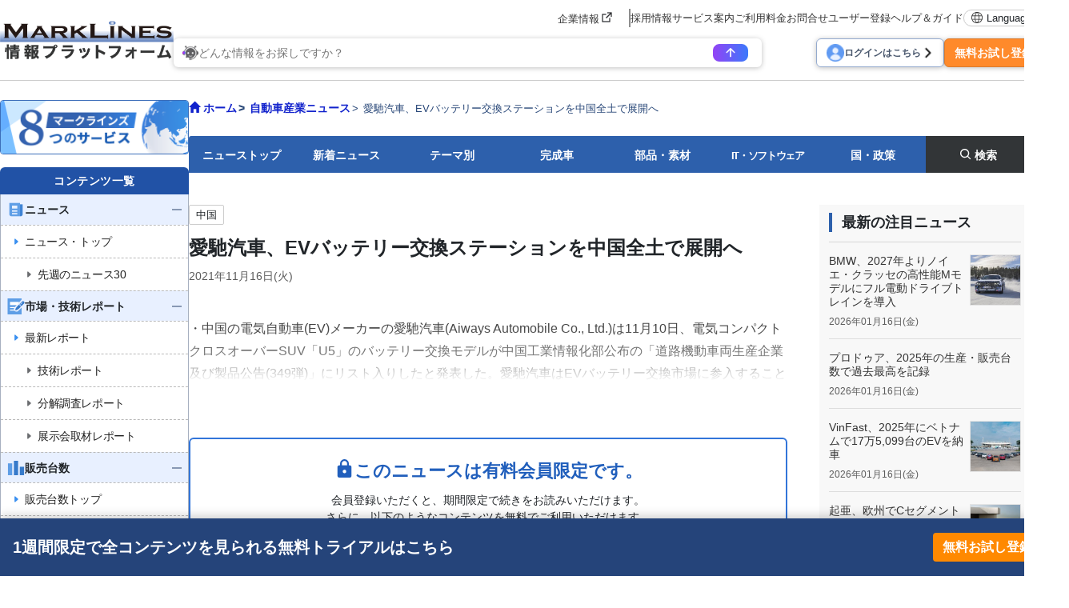

--- FILE ---
content_type: image/svg+xml
request_url: https://www.marklines.com/statics/news/svg-icons/triangle-right.svg
body_size: 537
content:
<svg width="12" height="12" viewBox="0 0 12 12" fill="none" xmlns="http://www.w3.org/2000/svg">
<g id="icon/&#228;&#184;&#137;&#232;&#167;&#146;&#229;&#189;&#162;">
<path id="Vector" d="M9.105 6.56474L4.9935 10.1617C4.509 10.5862 3.75 10.2412 3.75 9.59699V2.40299C3.74988 2.2588 3.79132 2.11764 3.86936 1.9964C3.9474 1.87517 4.05873 1.77899 4.19002 1.7194C4.32131 1.65981 4.467 1.63932 4.60963 1.6604C4.75227 1.68148 4.8858 1.74322 4.99425 1.83824L9.10425 5.43524C9.18481 5.50563 9.24937 5.59245 9.29361 5.68986C9.33785 5.78726 9.36074 5.89301 9.36074 5.99999C9.36074 6.10697 9.33785 6.21271 9.29361 6.31012C9.24937 6.40753 9.18481 6.49434 9.10425 6.56474H9.105Z" fill="#2D60AC"/>
</g>
</svg>


--- FILE ---
content_type: image/svg+xml
request_url: https://www.marklines.com/statics/news/svg-icons/search-white.svg
body_size: 529
content:
<svg width="15" height="15" viewBox="0 0 15 15" fill="none" xmlns="http://www.w3.org/2000/svg">
<g id="button-icon / search">
<path id="Vector" fill-rule="evenodd" clip-rule="evenodd" d="M10.8432 6.62445C10.8432 7.74308 10.3988 8.8159 9.60783 9.60689C8.81683 10.3979 7.74402 10.8423 6.62538 10.8423C5.50675 10.8423 4.43393 10.3979 3.64294 9.60689C2.85195 8.8159 2.40757 7.74308 2.40757 6.62445C2.40757 5.50581 2.85195 4.433 3.64294 3.642C4.43393 2.85101 5.50675 2.40663 6.62538 2.40663C7.74402 2.40663 8.81683 2.85101 9.60783 3.642C10.3988 4.433 10.8432 5.50581 10.8432 6.62445ZM10.0744 11.0682C8.94417 11.9457 7.52198 12.3594 6.09738 12.2252C4.67279 12.091 3.35289 11.4189 2.4064 10.3458C1.4599 9.27262 0.957962 7.8791 1.00276 6.4489C1.04756 5.0187 1.63573 3.65933 2.64753 2.64753C3.65933 1.63573 5.0187 1.04756 6.4489 1.00276C7.8791 0.957962 9.27262 1.4599 10.3458 2.4064C11.4189 3.35289 12.091 4.67279 12.2252 6.09738C12.3594 7.52198 11.9457 8.94417 11.0682 10.0744L13.9182 12.9244C13.9873 12.9888 14.0427 13.0664 14.0811 13.1527C14.1195 13.2389 14.1402 13.332 14.1419 13.4265C14.1435 13.5209 14.1262 13.6146 14.0908 13.7022C14.0554 13.7897 14.0028 13.8693 13.936 13.936C13.8693 14.0028 13.7897 14.0554 13.7022 14.0908C13.6146 14.1262 13.5209 14.1435 13.4265 14.1419C13.332 14.1402 13.2389 14.1195 13.1527 14.0811C13.0664 14.0427 12.9888 13.9873 12.9244 13.9182L10.0744 11.0682Z" fill="white"/>
</g>
</svg>
